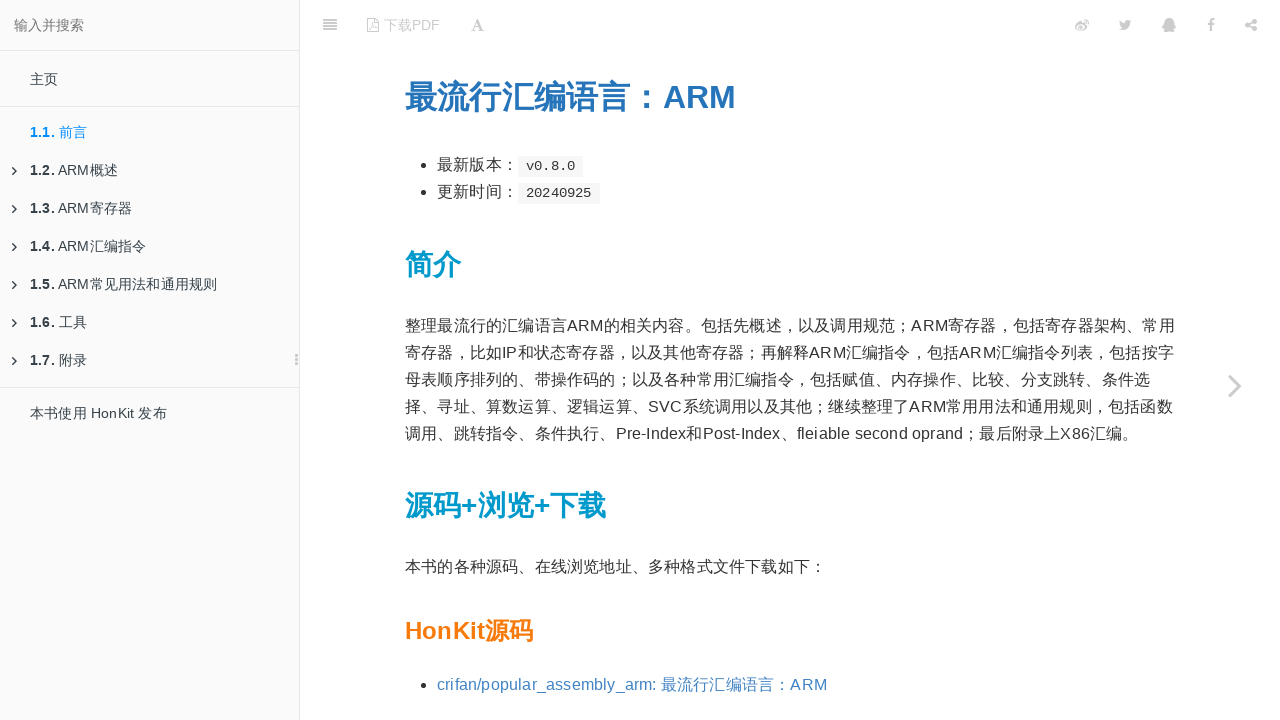

--- FILE ---
content_type: text/html
request_url: https://book.crifan.org/books/popular_assembly_arm/website/
body_size: 6749
content:

<!DOCTYPE HTML>
<html lang="zh-hans" >
    <head>
        <meta charset="UTF-8">
        <title>前言 · 最流行汇编语言：ARM</title>
        <meta http-equiv="X-UA-Compatible" content="IE=edge" />
        <meta name="description" content="">
        <meta name="generator" content="HonKit 4.0.7">
        <meta name="author" content="Crifan Li <admin@crifan.com>">
        
        
    
    <link rel="stylesheet" href="gitbook/style.css">

    
            
                
                <link rel="stylesheet" href="gitbook/gitbook-plugin-anchors/plugin.css">
                
            
                
                <link rel="stylesheet" href="gitbook/gitbook-plugin-expandable-menu/expandable-chapters.css">
                
            
                
                <link rel="stylesheet" href="gitbook/gitbook-plugin-search-plus/search.css">
                
            
                
                <link rel="stylesheet" href="gitbook/gitbook-plugin-prism/prism-atom-dark.css">
                
            
                
                <link rel="stylesheet" href="gitbook/gitbook-plugin-splitter-nosessionbutcookie/splitter.css">
                
            
                
                <link rel="stylesheet" href="gitbook/gitbook-plugin-tbfed-pagefooter/footer.css">
                
            
                
                <link rel="stylesheet" href="gitbook/gitbook-plugin-donate/plugin.css">
                
            
                
                <link rel="stylesheet" href="gitbook/gitbook-plugin-callouts/plugin.css">
                
            
                
                <link rel="stylesheet" href="gitbook/gitbook-plugin-fontsettings/website.css">
                
            
                
                <link rel="stylesheet" href="gitbook/gitbook-plugin-theme-comscore/test.css">
                
            
        

    

    
        
    
        
    
        
    
        
    
        
    
        
    

        
    
    
    
    <meta name="HandheldFriendly" content="true"/>
    <meta name="viewport" content="width=device-width, initial-scale=1, user-scalable=no">
    <meta name="apple-mobile-web-app-capable" content="yes">
    <meta name="apple-mobile-web-app-status-bar-style" content="black">
    <link rel="apple-touch-icon-precomposed" sizes="152x152" href="gitbook/images/apple-touch-icon-precomposed-152.png">
    <link rel="shortcut icon" href="gitbook/images/favicon.ico" type="image/x-icon">

    
    <link rel="next" href="arm_overview/" />
    
    

    <style>
    @media only screen and (max-width: 640px) {
        .book-header .hidden-mobile {
            display: none;
        }
    }
    </style>
    <script>
        window["gitbook-plugin-github-buttons"] = {"buttons":[{"repo":"popular_assembly_arm","user":"crifan","type":"star","count":true,"size":"small"},{"user":"crifan","type":"follow","width":"120","count":false,"size":"small"}]};
    </script>

    </head>
    <body>
        
<div class="book honkit-cloak">
    <div class="book-summary">
        
            
<div id="book-search-input" role="search">
    <input type="text" placeholder="输入并搜索" />
</div>

            
                <nav role="navigation">
                


<ul class="summary">
    
    
    
        
        <li>
            <a href="http://www.crifan.org" target="_blank" class="custom-link">主页</a>
        </li>
    
    

    
    <li class="divider"></li>
    

    
        
        
    
        <li class="chapter active" data-level="1.1" data-path="./">
            
                <a href="./">
            
                    
                        <b>1.1.</b>
                    
                    前言
            
                </a>
            

            
        </li>
    
        <li class="chapter " data-level="1.2" data-path="arm_overview/">
            
                <a href="arm_overview/">
            
                    
                        <b>1.2.</b>
                    
                    ARM概述
            
                </a>
            

            
            <ul class="articles">
                
    
        <li class="chapter " data-level="1.2.1" data-path="arm_overview/calling_convention.html">
            
                <a href="arm_overview/calling_convention.html">
            
                    
                        <b>1.2.1.</b>
                    
                    调用规范
            
                </a>
            

            
        </li>
    

            </ul>
            
        </li>
    
        <li class="chapter " data-level="1.3" data-path="arm_reg/">
            
                <a href="arm_reg/">
            
                    
                        <b>1.3.</b>
                    
                    ARM寄存器
            
                </a>
            

            
            <ul class="articles">
                
    
        <li class="chapter " data-level="1.3.1" data-path="arm_reg/reg_name.html">
            
                <a href="arm_reg/reg_name.html">
            
                    
                        <b>1.3.1.</b>
                    
                    寄存器命名
            
                </a>
            

            
        </li>
    
        <li class="chapter " data-level="1.3.2" data-path="arm_reg/reg_arg.html">
            
                <a href="arm_reg/reg_arg.html">
            
                    
                        <b>1.3.2.</b>
                    
                    寄存器架构
            
                </a>
            

            
        </li>
    
        <li class="chapter " data-level="1.3.3" data-path="arm_reg/common_reg/">
            
                <a href="arm_reg/common_reg/">
            
                    
                        <b>1.3.3.</b>
                    
                    常用寄存器
            
                </a>
            

            
            <ul class="articles">
                
    
        <li class="chapter " data-level="1.3.3.1" data-path="arm_reg/common_reg/pc.html">
            
                <a href="arm_reg/common_reg/pc.html">
            
                    
                        <b>1.3.3.1.</b>
                    
                    PC
            
                </a>
            

            
        </li>
    
        <li class="chapter " data-level="1.3.3.2" data-path="arm_reg/common_reg/ip.html">
            
                <a href="arm_reg/common_reg/ip.html">
            
                    
                        <b>1.3.3.2.</b>
                    
                    IP
            
                </a>
            

            
        </li>
    
        <li class="chapter " data-level="1.3.3.3" data-path="arm_reg/common_reg/sp.html">
            
                <a href="arm_reg/common_reg/sp.html">
            
                    
                        <b>1.3.3.3.</b>
                    
                    SP
            
                </a>
            

            
        </li>
    
        <li class="chapter " data-level="1.3.3.4" data-path="arm_reg/common_reg/lr.html">
            
                <a href="arm_reg/common_reg/lr.html">
            
                    
                        <b>1.3.3.4.</b>
                    
                    LR
            
                </a>
            

            
        </li>
    
        <li class="chapter " data-level="1.3.3.5" data-path="arm_reg/common_reg/status/">
            
                <a href="arm_reg/common_reg/status/">
            
                    
                        <b>1.3.3.5.</b>
                    
                    状态寄存器
            
                </a>
            

            
            <ul class="articles">
                
    
        <li class="chapter " data-level="1.3.3.5.1" data-path="arm_reg/common_reg/status/cpsr.html">
            
                <a href="arm_reg/common_reg/status/cpsr.html">
            
                    
                        <b>1.3.3.5.1.</b>
                    
                    CPSR
            
                </a>
            

            
        </li>
    

            </ul>
            
        </li>
    

            </ul>
            
        </li>
    
        <li class="chapter " data-level="1.3.4" data-path="arm_reg/reg_other.html">
            
                <a href="arm_reg/reg_other.html">
            
                    
                        <b>1.3.4.</b>
                    
                    其他寄存器
            
                </a>
            

            
        </li>
    
        <li class="chapter " data-level="1.3.5" data-path="arm_reg/aarch64_regs/">
            
                <a href="arm_reg/aarch64_regs/">
            
                    
                        <b>1.3.5.</b>
                    
                    AArch64=ARM64
            
                </a>
            

            
            <ul class="articles">
                
    
        <li class="chapter " data-level="1.3.5.1" data-path="arm_reg/aarch64_regs/special_purpose/">
            
                <a href="arm_reg/aarch64_regs/special_purpose/">
            
                    
                        <b>1.3.5.1.</b>
                    
                    特殊用途寄存器
            
                </a>
            

            
            <ul class="articles">
                
    
        <li class="chapter " data-level="1.3.5.1.1" data-path="arm_reg/aarch64_regs/special_purpose/nzcv.html">
            
                <a href="arm_reg/aarch64_regs/special_purpose/nzcv.html">
            
                    
                        <b>1.3.5.1.1.</b>
                    
                    NZCV
            
                </a>
            

            
        </li>
    

            </ul>
            
        </li>
    

            </ul>
            
        </li>
    

            </ul>
            
        </li>
    
        <li class="chapter " data-level="1.4" data-path="arm_assembly/">
            
                <a href="arm_assembly/">
            
                    
                        <b>1.4.</b>
                    
                    ARM汇编指令
            
                </a>
            

            
            <ul class="articles">
                
    
        <li class="chapter " data-level="1.4.1" data-path="arm_assembly/instruction_list/">
            
                <a href="arm_assembly/instruction_list/">
            
                    
                        <b>1.4.1.</b>
                    
                    指令列表
            
                </a>
            

            
            <ul class="articles">
                
    
        <li class="chapter " data-level="1.4.1.1" data-path="arm_assembly/instruction_list/alphabet.html">
            
                <a href="arm_assembly/instruction_list/alphabet.html">
            
                    
                        <b>1.4.1.1.</b>
                    
                    按字母
            
                </a>
            

            
        </li>
    
        <li class="chapter " data-level="1.4.1.2" data-path="arm_assembly/instruction_list/opcode.html">
            
                <a href="arm_assembly/instruction_list/opcode.html">
            
                    
                        <b>1.4.1.2.</b>
                    
                    操作码
            
                </a>
            

            
        </li>
    

            </ul>
            
        </li>
    
        <li class="chapter " data-level="1.4.2" data-path="arm_assembly/common_instruction/">
            
                <a href="arm_assembly/common_instruction/">
            
                    
                        <b>1.4.2.</b>
                    
                    常用汇编指令
            
                </a>
            

            
            <ul class="articles">
                
    
        <li class="chapter " data-level="1.4.2.1" data-path="arm_assembly/common_instruction/mov.html">
            
                <a href="arm_assembly/common_instruction/mov.html">
            
                    
                        <b>1.4.2.1.</b>
                    
                    赋值
            
                </a>
            

            
        </li>
    
        <li class="chapter " data-level="1.4.2.2" data-path="arm_assembly/common_instruction/mem_op.html">
            
                <a href="arm_assembly/common_instruction/mem_op.html">
            
                    
                        <b>1.4.2.2.</b>
                    
                    内存操作
            
                </a>
            

            
        </li>
    
        <li class="chapter " data-level="1.4.2.3" data-path="arm_assembly/common_instruction/compare.html">
            
                <a href="arm_assembly/common_instruction/compare.html">
            
                    
                        <b>1.4.2.3.</b>
                    
                    比较
            
                </a>
            

            
        </li>
    
        <li class="chapter " data-level="1.4.2.4" data-path="arm_assembly/common_instruction/branch_jump.html">
            
                <a href="arm_assembly/common_instruction/branch_jump.html">
            
                    
                        <b>1.4.2.4.</b>
                    
                    分支跳转
            
                </a>
            

            
        </li>
    
        <li class="chapter " data-level="1.4.2.5" data-path="arm_assembly/common_instruction/condition_select.html">
            
                <a href="arm_assembly/common_instruction/condition_select.html">
            
                    
                        <b>1.4.2.5.</b>
                    
                    条件选择
            
                </a>
            

            
        </li>
    
        <li class="chapter " data-level="1.4.2.6" data-path="arm_assembly/common_instruction/addressing.html">
            
                <a href="arm_assembly/common_instruction/addressing.html">
            
                    
                        <b>1.4.2.6.</b>
                    
                    寻址
            
                </a>
            

            
        </li>
    
        <li class="chapter " data-level="1.4.2.7" data-path="arm_assembly/common_instruction/arithmetic_operation.html">
            
                <a href="arm_assembly/common_instruction/arithmetic_operation.html">
            
                    
                        <b>1.4.2.7.</b>
                    
                    算数运算
            
                </a>
            

            
        </li>
    
        <li class="chapter " data-level="1.4.2.8" data-path="arm_assembly/common_instruction/logical_calculus.html">
            
                <a href="arm_assembly/common_instruction/logical_calculus.html">
            
                    
                        <b>1.4.2.8.</b>
                    
                    逻辑运算
            
                </a>
            

            
        </li>
    
        <li class="chapter " data-level="1.4.2.9" data-path="arm_assembly/common_instruction/system_call.html">
            
                <a href="arm_assembly/common_instruction/system_call.html">
            
                    
                        <b>1.4.2.9.</b>
                    
                    SVC系统调用
            
                </a>
            

            
        </li>
    
        <li class="chapter " data-level="1.4.2.10" data-path="arm_assembly/common_instruction/other.html">
            
                <a href="arm_assembly/common_instruction/other.html">
            
                    
                        <b>1.4.2.10.</b>
                    
                    其他
            
                </a>
            

            
        </li>
    

            </ul>
            
        </li>
    

            </ul>
            
        </li>
    
        <li class="chapter " data-level="1.5" data-path="arm_common_usage/">
            
                <a href="arm_common_usage/">
            
                    
                        <b>1.5.</b>
                    
                    ARM常见用法和通用规则
            
                </a>
            

            
            <ul class="articles">
                
    
        <li class="chapter " data-level="1.5.1" data-path="arm_common_usage/function_call.html">
            
                <a href="arm_common_usage/function_call.html">
            
                    
                        <b>1.5.1.</b>
                    
                    函数调用
            
                </a>
            

            
        </li>
    
        <li class="chapter " data-level="1.5.2" data-path="arm_common_usage/jump.html">
            
                <a href="arm_common_usage/jump.html">
            
                    
                        <b>1.5.2.</b>
                    
                    跳转指令
            
                </a>
            

            
        </li>
    
        <li class="chapter " data-level="1.5.3" data-path="arm_common_usage/conditional_execution/">
            
                <a href="arm_common_usage/conditional_execution/">
            
                    
                        <b>1.5.3.</b>
                    
                    条件执行
            
                </a>
            

            
            <ul class="articles">
                
    
        <li class="chapter " data-level="1.5.3.1" data-path="arm_common_usage/conditional_execution/cond_code.html">
            
                <a href="arm_common_usage/conditional_execution/cond_code.html">
            
                    
                        <b>1.5.3.1.</b>
                    
                    cond条件码
            
                </a>
            

            
        </li>
    

            </ul>
            
        </li>
    
        <li class="chapter " data-level="1.5.4" data-path="arm_common_usage/index_pre_post.html">
            
                <a href="arm_common_usage/index_pre_post.html">
            
                    
                        <b>1.5.4.</b>
                    
                    Pre-index和Post-index
            
                </a>
            

            
        </li>
    
        <li class="chapter " data-level="1.5.5" data-path="arm_common_usage/flexible_second_operand.html">
            
                <a href="arm_common_usage/flexible_second_operand.html">
            
                    
                        <b>1.5.5.</b>
                    
                    flexible second operand
            
                </a>
            

            
        </li>
    

            </ul>
            
        </li>
    
        <li class="chapter " data-level="1.6" data-path="tools/">
            
                <a href="tools/">
            
                    
                        <b>1.6.</b>
                    
                    工具
            
                </a>
            

            
            <ul class="articles">
                
    
        <li class="chapter " data-level="1.6.1" data-path="tools/inst_opcode_convert.html">
            
                <a href="tools/inst_opcode_convert.html">
            
                    
                        <b>1.6.1.</b>
                    
                    指令和二进制opcode互转
            
                </a>
            

            
        </li>
    

            </ul>
            
        </li>
    
        <li class="chapter " data-level="1.7" data-path="appendix/">
            
                <a href="appendix/">
            
                    
                        <b>1.7.</b>
                    
                    附录
            
                </a>
            

            
            <ul class="articles">
                
    
        <li class="chapter " data-level="1.7.1" data-path="appendix/x86_assembly.html">
            
                <a href="appendix/x86_assembly.html">
            
                    
                        <b>1.7.1.</b>
                    
                    X86汇编
            
                </a>
            

            
        </li>
    
        <li class="chapter " data-level="1.7.2" data-path="appendix/reference.html">
            
                <a href="appendix/reference.html">
            
                    
                        <b>1.7.2.</b>
                    
                    参考资料
            
                </a>
            

            
        </li>
    

            </ul>
            
        </li>
    

    

    <li class="divider"></li>

    <li>
        <a href="https://github.com/honkit/honkit" target="blank" class="gitbook-link">
            本书使用 HonKit 发布
        </a>
    </li>
</ul>


                </nav>
            
        
    </div>

    <div class="book-body">
        
            <div class="body-inner">
                
                    

<div class="book-header" role="navigation">
    

    <!-- Title -->
    <h1>
        <i class="fa fa-circle-o-notch fa-spin"></i>
        <a href="." >前言</a>
    </h1>
</div>




                    <div class="page-wrapper" tabindex="-1" role="main">
                        <div class="page-inner">
                            
<div class="search-plus" id="book-search-results">
    <div class="search-noresults">
    
                                <section class="normal markdown-section">
                                
                                <html><head></head><body><h1 id="最流行汇编语言：arm"><a name="最流行汇编语言：arm" class="plugin-anchor" href="#最流行汇编语言：arm"><i class="fa fa-link" aria-hidden="true"></i></a>最流行汇编语言：ARM</h1>
<ul>
<li>最新版本：<code>v0.8.0</code></li>
<li>更新时间：<code>20240925</code></li>
</ul>
<h2 id="简介"><a name="简介" class="plugin-anchor" href="#简介"><i class="fa fa-link" aria-hidden="true"></i></a>简介</h2>
<p>整理最流行的汇编语言ARM的相关内容。包括先概述，以及调用规范；ARM寄存器，包括寄存器架构、常用寄存器，比如IP和状态寄存器，以及其他寄存器；再解释ARM汇编指令，包括ARM汇编指令列表，包括按字母表顺序排列的、带操作码的；以及各种常用汇编指令，包括赋值、内存操作、比较、分支跳转、条件选择、寻址、算数运算、逻辑运算、SVC系统调用以及其他；继续整理了ARM常用用法和通用规则，包括函数调用、跳转指令、条件执行、Pre-Index和Post-Index、fleiable second oprand；最后附录上X86汇编。</p>
<h2 id="源码浏览下载"><a name="源码浏览下载" class="plugin-anchor" href="#源码浏览下载"><i class="fa fa-link" aria-hidden="true"></i></a>源码+浏览+下载</h2>
<p>本书的各种源码、在线浏览地址、多种格式文件下载如下：</p>
<h3 id="honkit源码"><a name="honkit源码" class="plugin-anchor" href="#honkit源码"><i class="fa fa-link" aria-hidden="true"></i></a>HonKit源码</h3>
<ul>
<li><a href="https://github.com/crifan/popular_assembly_arm" target="_blank">crifan/popular_assembly_arm: 最流行汇编语言：ARM</a></li>
</ul>
<h4 id="如何使用此honkit源码去生成发布为电子书"><a name="如何使用此honkit源码去生成发布为电子书" class="plugin-anchor" href="#如何使用此honkit源码去生成发布为电子书"><i class="fa fa-link" aria-hidden="true"></i></a>如何使用此HonKit源码去生成发布为电子书</h4>
<p>详见：<a href="https://github.com/crifan/honkit_template" target="_blank">crifan/honkit_template: demo how to use crifan honkit template and demo</a></p>
<h3 id="在线浏览"><a name="在线浏览" class="plugin-anchor" href="#在线浏览"><i class="fa fa-link" aria-hidden="true"></i></a>在线浏览</h3>
<ul>
<li><a href="https://book.crifan.org/books/popular_assembly_arm/website/" target="_blank">最流行汇编语言：ARM book.crifan.org</a></li>
<li><a href="https://crifan.github.io/popular_assembly_arm/website/" target="_blank">最流行汇编语言：ARM crifan.github.io</a></li>
</ul>
<h3 id="离线下载阅读"><a name="离线下载阅读" class="plugin-anchor" href="#离线下载阅读"><i class="fa fa-link" aria-hidden="true"></i></a>离线下载阅读</h3>
<ul>
<li><a href="https://book.crifan.org/books/popular_assembly_arm/pdf/popular_assembly_arm.pdf" target="_blank">最流行汇编语言：ARM PDF</a></li>
<li><a href="https://book.crifan.org/books/popular_assembly_arm/epub/popular_assembly_arm.epub" target="_blank">最流行汇编语言：ARM ePub</a></li>
<li><a href="https://book.crifan.org/books/popular_assembly_arm/mobi/popular_assembly_arm.mobi" target="_blank">最流行汇编语言：ARM Mobi</a></li>
</ul>
<h2 id="版权和用途说明"><a name="版权和用途说明" class="plugin-anchor" href="#版权和用途说明"><i class="fa fa-link" aria-hidden="true"></i></a>版权和用途说明</h2>
<p>此电子书教程的全部内容，如无特别说明，均为本人原创。其中部分内容参考自网络，均已备注了出处。如发现有侵权，请通过邮箱联系我 <code>admin 艾特 crifan.com</code>，我会尽快删除。谢谢合作。</p>
<p>各种技术类教程，仅作为学习和研究使用。请勿用于任何非法用途。如有非法用途，均与本人无关。</p>
<h2 id="鸣谢"><a name="鸣谢" class="plugin-anchor" href="#鸣谢"><i class="fa fa-link" aria-hidden="true"></i></a>鸣谢</h2>
<p>感谢我的老婆<strong>陈雪</strong>的包容理解和悉心照料，才使得我<code>crifan</code>有更多精力去专注技术专研和整理归纳出这些电子书和技术教程，特此鸣谢。</p>
<h2 id="其他"><a name="其他" class="plugin-anchor" href="#其他"><i class="fa fa-link" aria-hidden="true"></i></a>其他</h2>
<h3 id="作者的其他电子书"><a name="作者的其他电子书" class="plugin-anchor" href="#作者的其他电子书"><i class="fa fa-link" aria-hidden="true"></i></a>作者的其他电子书</h3>
<p>本人<code>crifan</code>还写了其他<code>150+</code>本电子书教程，感兴趣可移步至：</p>
<p><a href="https://github.com/crifan/crifan_ebook_readme" target="_blank">crifan/crifan_ebook_readme: Crifan的电子书的使用说明</a></p>
<h3 id="关于作者"><a name="关于作者" class="plugin-anchor" href="#关于作者"><i class="fa fa-link" aria-hidden="true"></i></a>关于作者</h3>
<p>关于作者更多介绍，详见：</p>
<p><a href="https://www.crifan.org/about/" target="_blank">关于CrifanLi李茂 – 在路上</a></p>
<footer class="page-footer"><span class="copyright">crifan.org，使用<a href="https://creativecommons.org/licenses/by/4.0/deed.zh" target="_blank">署名4.0国际(CC BY 4.0)协议</a>发布 all right reserved，powered by Gitbook</span><span class="footer-modification">最后更新：
2024-09-25 10:43:08
</span></footer></body></html>
                                
                                </section>
                            
    </div>
    <div class="search-results">
        <div class="has-results">
            
            <h1 class="search-results-title"><span class='search-results-count'></span> results matching "<span class='search-query'></span>"</h1>
            <ul class="search-results-list"></ul>
            
        </div>
        <div class="no-results">
            
            <h1 class="search-results-title">No results matching "<span class='search-query'></span>"</h1>
            
        </div>
    </div>
</div>

                        </div>
                    </div>
                
            </div>

            
                
                
                <a href="arm_overview/" class="navigation navigation-next navigation-unique" aria-label="Next page: ARM概述">
                    <i class="fa fa-angle-right"></i>
                </a>
                
            
        
    </div>

    <script>
        var gitbook = gitbook || [];
        gitbook.push(function() {
            gitbook.page.hasChanged({"page":{"title":"前言","level":"1.1","depth":1,"next":{"title":"ARM概述","level":"1.2","depth":1,"path":"arm_overview/README.md","ref":"arm_overview/README.md","articles":[{"title":"调用规范","level":"1.2.1","depth":2,"path":"arm_overview/calling_convention.md","ref":"arm_overview/calling_convention.md","articles":[]}]},"dir":"ltr"},"config":{"plugins":["theme-comscore","anchors","expandable-menu","-lunr","-search","search-plus","disqus","-highlight","prism","prism-themes","github-buttons","-splitter","splitter-nosessionbutcookie","-sharing","sharing-plus","tbfed-pagefooter","donate","sitemap-general","copy-code-button","callouts","toolbar-button"],"root":"./src","styles":{"website":"styles/website.css","pdf":"styles/pdf.css","epub":"styles/epub.css","mobi":"styles/mobi.css","ebook":"styles/ebook.css","print":"styles/print.css"},"pluginsConfig":{"tbfed-pagefooter":{"copyright":"crifan.org，使用<a href='https://creativecommons.org/licenses/by/4.0/deed.zh'>署名4.0国际(CC BY 4.0)协议</a>发布","modify_label":"最后更新：","modify_format":"YYYY-MM-DD HH:mm:ss"},"prism":{"css":["prism-themes/themes/prism-atom-dark.css"]},"disqus":{"useIdentifier":false,"shortName":"crifan"},"callouts":{"showTypeInHeader":false},"toolbar-button":{"label":"下载PDF","url":"https://book.crifan.org/books/popular_assembly_arm/pdf/popular_assembly_arm.pdf","icon":"fa-file-pdf-o"},"sharing-plus":{"qq":false,"all":["facebook","google","twitter","instapaper","linkedin","pocket","stumbleupon"],"douban":false,"facebook":true,"weibo":false,"instapaper":false,"whatsapp":false,"hatenaBookmark":false,"twitter":true,"messenger":false,"line":false,"vk":false,"pocket":true,"google":false,"viber":false,"stumbleupon":false,"qzone":false,"linkedin":false},"donate":{"title":"","button":"打赏","wechat":"https://www.crifan.org/files/res/crifan_com/crifan_wechat_pay.jpg","alipay":"https://www.crifan.org/files/res/crifan_com/crifan_alipay_pay.jpg","wechatText":"微信打赏给Crifan","alipayText":"支付宝打赏给Crifan"},"sitemap-general":{"prefix":"https://book.crifan.org/books/popular_assembly_arm/website/"},"fontsettings":{"theme":"white","family":"sans","size":2},"theme-comscore":{},"splitter-nosessionbutcookie":{},"prism-themes":{},"github-buttons":{"buttons":[{"repo":"popular_assembly_arm","user":"crifan","type":"star","count":true,"size":"small"},{"user":"crifan","type":"follow","width":"120","count":false,"size":"small"}]},"expandable-menu":{},"copy-code-button":{},"sharing":{"qq":true,"all":["douban","facebook","google","instapaper","line","linkedin","messenger","pocket","qq","qzone","stumbleupon","twitter","viber","vk","weibo","whatsapp"],"douban":false,"facebook":true,"weibo":true,"instapaper":false,"whatsapp":false,"hatenaBookmark":false,"twitter":true,"messenger":false,"line":false,"vk":false,"pocket":false,"google":false,"viber":false,"stumbleupon":false,"qzone":false,"linkedin":false},"theme-default":{"styles":{"website":"styles/website.css","pdf":"styles/pdf.css","epub":"styles/epub.css","mobi":"styles/mobi.css","ebook":"styles/ebook.css","print":"styles/print.css"},"showLevel":true},"anchors":{},"search-plus":{}},"theme":"default","author":"Crifan Li <admin@crifan.com>","pdf":{"pageNumbers":true,"fontSize":12,"fontFamily":"Arial","paperSize":"a4","chapterMark":"pagebreak","pageBreaksBefore":"/","margin":{"right":62,"left":62,"top":56,"bottom":56},"embedFonts":false},"structure":{"langs":"LANGS.md","readme":"README.md","glossary":"GLOSSARY.md","summary":"SUMMARY.md"},"variables":{},"title":"最流行汇编语言：ARM","language":"zh-hans","links":{"sidebar":{"主页":"http://www.crifan.org"}},"gitbook":"*","description":"整理最流行的汇编语言ARM的相关内容。包括先概述，以及调用规范；ARM寄存器，包括寄存器架构、常用寄存器，比如IP和状态寄存器，以及其他寄存器；再解释ARM汇编指令，包括ARM汇编指令列表，包括按字母表顺序排列的、带操作码的；以及各种常用汇编指令，包括赋值、内存操作、比较、分支跳转、条件选择、寻址、算数运算、逻辑运算、SVC系统调用以及其他；继续整理了ARM常用用法和通用规则，包括函数调用、跳转指令、条件执行、Pre-Index和Post-Index、fleiable second oprand；最后附录上X86汇编。"},"file":{"path":"README.md","mtime":"2024-09-25T02:43:08.585Z","type":"markdown"},"gitbook":{"version":"4.0.7","time":"2024-09-25T02:43:09.007Z"},"basePath":".","book":{"language":""}});
        });
    </script>
</div>

        
    <noscript>
        <style>
            .honkit-cloak {
                display: block !important;
            }
        </style>
    </noscript>
    <script>
        // Restore sidebar state as critical path for prevent layout shift
        function __init__getSidebarState(defaultValue){
            var baseKey = "";
            var key = baseKey + ":sidebar";
            try {
                var value = localStorage[key];
                if (value === undefined) {
                    return defaultValue;
                }
                var parsed = JSON.parse(value);
                return parsed == null ? defaultValue : parsed;
            } catch (e) {
                return defaultValue;
            }
        }
        function __init__restoreLastSidebarState() {
            var isMobile = window.matchMedia("(max-width: 600px)").matches;
            if (isMobile) {
                // Init last state if not mobile
                return;
            }
            var sidebarState = __init__getSidebarState(true);
            var book = document.querySelector(".book");
            // Show sidebar if it enabled
            if (sidebarState && book) {
                book.classList.add("without-animation", "with-summary");
            }
        }

        try {
            __init__restoreLastSidebarState();
        } finally {
            var book = document.querySelector(".book");
            book.classList.remove("honkit-cloak");
        }
    </script>
    <script src="gitbook/gitbook.js"></script>
    <script src="gitbook/theme.js"></script>
    
        
        <script src="gitbook/gitbook-plugin-expandable-menu/expandable-chapters.js"></script>
        
    
        
        <script src="gitbook/gitbook-plugin-search-plus/jquery.mark.min.js"></script>
        
    
        
        <script src="gitbook/gitbook-plugin-search-plus/search.js"></script>
        
    
        
        <script src="gitbook/gitbook-plugin-github-buttons/plugin.js"></script>
        
    
        
        <script src="gitbook/gitbook-plugin-splitter-nosessionbutcookie/splitter.js"></script>
        
    
        
        <script src="gitbook/gitbook-plugin-sharing-plus/buttons.js"></script>
        
    
        
        <script src="gitbook/gitbook-plugin-donate/plugin.js"></script>
        
    
        
        <script src="gitbook/gitbook-plugin-copy-code-button/toggle.js"></script>
        
    
        
        <script src="gitbook/gitbook-plugin-toolbar-button/plugin.js"></script>
        
    
        
        <script src="gitbook/gitbook-plugin-fontsettings/fontsettings.js"></script>
        
    
        
        <script src="gitbook/gitbook-plugin-theme-comscore/test.js"></script>
        
    

    </body>
</html>



--- FILE ---
content_type: text/css
request_url: https://book.crifan.org/books/popular_assembly_arm/website/gitbook/gitbook-plugin-callouts/plugin.css
body_size: 586
content:
.panel {
  margin-bottom: 20px;
  background-color: #ffffff;
  border: 1px solid transparent;
  border-radius: 4px;
  -webkit-box-shadow: 0 1px 1px rgba(0, 0, 0, 0.05);
  box-shadow: 0 1px 1px rgba(0, 0, 0, 0.05);
}

.panel-body {
  padding: 15px;
}

.panel-heading {
  padding: 10px 15px;
  border-bottom: 1px solid transparent;
  border-top-right-radius: 3px;
  border-top-left-radius: 3px;
}

.panel-title {
  margin-top: 0 !important;
  margin-bottom: 0 !important;
  font-size: 16px !important;
  color: inherit;
}

.panel-title > a,
.panel-title > small,
.panel-title > .small,
.panel-title > small > a,
.panel-title > .small > a {
  color: inherit;
}

.panel-default {
  border-color: #dddddd;
}
.panel-default > .panel-heading {
  color: #333333;
  background-color: #f5f5f5;
  border-color: #dddddd;
}

.panel-primary {
  border-color: #337ab7;
  background-color: #D8EDF8;
}

.panel-primary > .panel-heading {
  color: #ffffff;
  background-color: #337ab7;
  border-color: #337ab7;
}

.panel-success {
  border-color: #DFF0D7;
  background-color: #DFF0D7;
}
.panel-success > .panel-heading {
  color: #ffffff;
  background-color: #58B957;
  border-color: #DFF0D7;
}

.panel-info {
  border-color: #E7F2FA;
  background-color: #E7F2FA;
}
.panel-info > .panel-heading {
  background-color: #67AFE0;
  color: #ffffff;
  border-color: #E7F2FA;
}

.panel-warning {
  border-color: #FFEDCA;
  background-color: #FFEDCA;
}
.panel-warning > .panel-heading {
  color: #ffffff;
  background-color: #F1B37A;
  border-color: #FFEDCA;
}

.panel-danger {
  border-color: #F2DEDE;
  background-color:#F2DEDE;
}
.panel-danger > .panel-heading {
  color: #ffffff;
  background-color: #DB524B;
  border-color: #F2DEDE;
}

// Night Theme

.book.color-theme-2 .panel {
  margin-bottom: 20px;
  background-color: #1c1f2b;
  border: 1px solid transparent;
  border-radius: 4px;
  -webkit-box-shadow: 0 1px 1px rgba(0, 0, 0, 0.05);
  box-shadow: 0 1px 1px rgba(0, 0, 0, 0.05);
}

.book.color-theme-2 .panel-body {
  padding: 15px;
}

.book.color-theme-2 .panel-heading {
  padding: 10px 15px;
  border-bottom: 1px solid transparent;
  border-top-right-radius: 3px;
  border-top-left-radius: 3px;
  background-color: #1c1f2b;
}

.book.color-theme-2 .panel-title {
  margin-top: 0 !important;
  margin-bottom: 0 !important;
  font-size: 16px !important;
  color: inherit;
}

.book.color-theme-2 .panel-title > a,
.book.color-theme-2 .panel-title > small,
.book.color-theme-2 .panel-title > .small,
.book.color-theme-2 .panel-title > small > a,
.book.color-theme-2 .panel-title > .small > a {
  color: inherit;
}

.book.color-theme-2 .panel-default {
  border-color: #dddddd;
}
.book.color-theme-2 .panel-default > .panel-heading {
  color: #333333;
  background-color: #f5f5f5;
  border-color: #dddddd;
}

.book.color-theme-2 .panel-primary {
  border-color: #245784;
  background-color: #3F4346;
}

.book.color-theme-2 .panel-primary > .panel-heading {
  color: #ffffff;
  background-color: #245784;
  border-color: #245784;
}

.book.color-theme-2 .panel-success {
  border-color: #2A582A;
  background-color: #3B3E3A;
}
.book.color-theme-2 .panel-success > .panel-heading {
  color: #ffffff;
  background-color: #2A582A;
  border-color: #2A582A;
}

.book.color-theme-2 .panel-info {
  border-color: #3F6A88;
  background-color: #3A3C3E;
}
.book.color-theme-2 .panel-info > .panel-heading {
  background-color: #3F6A88;
  color: #ffffff;
  border-color: #3F6A88;
}

.book.color-theme-2 .panel-warning {
  border-color: #AF845E;
  background-color: #524D42;
}
.book.color-theme-2 .panel-warning > .panel-heading {
  color: #ffffff;
  background-color: #AF845E;
  border-color: #AF845E;
}

.book.color-theme-2 .panel-danger {
  border-color: #751712;
  background-color:#3A3434;
}
.book.color-theme-2 .panel-danger > .panel-heading {
  color: #ffffff;
  background-color: #751712;
  border-color: #751712;
}


--- FILE ---
content_type: application/javascript
request_url: https://book.crifan.org/books/popular_assembly_arm/website/gitbook/gitbook-plugin-toolbar-button/plugin.js
body_size: 119
content:
require(["gitbook", "jQuery"], function(gitbook, $) {
    gitbook.events.bind('start', function (e, config) {

        var conf = config['toolbar-button'];
        var label = conf.label;
        var icon = conf.icon;
        var url = conf.url;

        gitbook.toolbar.createButton({
            icon: 'fa ' + (icon || 'fa fa-edit'),
            text: label,
            onClick: function() {
                window.open(url);
            }
        });
    });

});

--- FILE ---
content_type: application/javascript
request_url: https://book.crifan.org/books/popular_assembly_arm/website/gitbook/gitbook-plugin-theme-comscore/test.js
body_size: 84
content:
require(["gitbook"], function(gitbook) {
    gitbook.events.bind("page.change", function() {
        // do something
    });

    gitbook.events.bind("exercise.submit", function() {
        // do something
    });
});

--- FILE ---
content_type: application/javascript
request_url: https://book.crifan.org/books/popular_assembly_arm/website/gitbook/gitbook-plugin-search-plus/search.js
body_size: 2280
content:
require([
  'gitbook',
  'jquery'
], function (gitbook, $) {
  var MAX_DESCRIPTION_SIZE = 500
  var state = gitbook.state
  var INDEX_DATA = {}
  var usePushState = (typeof window.history.pushState !== 'undefined')

  // DOM Elements
  var $body = $('body')
  var $bookSearchResults
  var $searchList
  var $searchTitle
  var $searchResultsCount
  var $searchQuery

  // Throttle search
  function throttle (fn, wait) {
    var timeout

    return function () {
      var ctx = this
      var args = arguments
      if (!timeout) {
        timeout = setTimeout(function () {
          timeout = null
          fn.apply(ctx, args)
        }, wait)
      }
    }
  }

  function displayResults (res) {
    $bookSearchResults = $('#book-search-results')
    $searchList = $bookSearchResults.find('.search-results-list')
    $searchTitle = $bookSearchResults.find('.search-results-title')
    $searchResultsCount = $searchTitle.find('.search-results-count')
    $searchQuery = $searchTitle.find('.search-query')

    $bookSearchResults.addClass('open')

    var noResults = res.count === 0
    $bookSearchResults.toggleClass('no-results', noResults)

    // Clear old results
    $searchList.empty()

    // Display title for research
    $searchResultsCount.text(res.count)
    $searchQuery.text(res.query)

    // Create an <li> element for each result
    res.results.forEach(function (item) {
      var $li = $('<li>', {
        'class': 'search-results-item'
      })

      var $title = $('<h3>')

      var $link = $('<a>', {
        'href': gitbook.state.basePath + '/' + item.url + '?h=' + encodeURIComponent(res.query),
        'text': item.title,
        'data-is-search': 1
      })

      if ($link[0].href.split('?')[0] === window.location.href.split('?')[0]) {
        $link[0].setAttribute('data-need-reload', 1)
      }

      var content = item.body.trim()
      if (content.length > MAX_DESCRIPTION_SIZE) {
        content = content + '...'
      }
      var $content = $('<p>').html(content)

      $link.appendTo($title)
      $title.appendTo($li)
      $content.appendTo($li)
      $li.appendTo($searchList)
    })
    $('.body-inner').scrollTop(0)
  }

  function escapeRegExp (keyword) {
    // escape regexp prevserve word
    return String(keyword).replace(/([-.*+?^${}()|[\]/\\])/g, '\\$1')
  }

  function query (originKeyword) {
    if (originKeyword == null || originKeyword.trim() === '') return

    var results = []
    var index = -1
    for (var page in INDEX_DATA) {
      var store = INDEX_DATA[page]
      var keyword = originKeyword.toLowerCase() // ignore case
      var hit = false
      if (store.keywords && ~store.keywords.split(/\s+/).indexOf(keyword.split(':').pop())) {
        if (/.:./.test(keyword)) {
          keyword = keyword.split(':').slice(0, -1).join(':')
        } else {
          hit = true
        }
      }
      var keywordRe = new RegExp('(' + escapeRegExp(keyword) + ')', 'gi')
      if (
        hit || ~(index = store.body.toLowerCase().indexOf(keyword))
      ) {
        results.push({
          url: page,
          title: store.title,
          body: store.body.substr(Math.max(0, index - 50), MAX_DESCRIPTION_SIZE)
                .replace(/^[^\s,.]+./, '').replace(/(..*)[\s,.].*/, '$1') // prevent break word
                .replace(keywordRe, '<span class="search-highlight-keyword">$1</span>')
        })
      }
    }
    displayResults({
      count: results.length,
      query: keyword,
      results: results
    })
  }

  function launchSearch (keyword) {
    // Add class for loading
    $body.addClass('with-search')
    $body.addClass('search-loading')

    function doSearch () {
      query(keyword)
      $body.removeClass('search-loading')
    }

    throttle(doSearch)()
  }

  function closeSearch () {
    $body.removeClass('with-search')
    $('#book-search-results').removeClass('open')
  }

  function bindSearch () {
    // Bind DOM
    var $body = $('body')

    // Launch query based on input content
    function handleUpdate () {
      var $searchInput = $('#book-search-input input')
      var keyword = $searchInput.val()

      if (keyword.length === 0) {
        closeSearch()
      } else {
        launchSearch(keyword)
      }
    }

    $body.on('keyup', '#book-search-input input', function (e) {
      if (e.keyCode === 13) {
        if (usePushState) {
          var uri = updateQueryString('q', $(this).val())
          window.history.pushState({
            path: uri
          }, null, uri)
        }
      }
      handleUpdate()
    })

    // Push to history on blur
    $body.on('blur', '#book-search-input input', function (e) {
      // Update history state
      if (usePushState) {
        var uri = updateQueryString('q', $(this).val())
        window.history.pushState({
          path: uri
        }, null, uri)
      }
    })
  }

  gitbook.events.on('start', function () {
    bindSearch()
    $.getJSON(state.basePath + '/search_plus_index.json').then(function (data) {
      INDEX_DATA = data
      showResult()
      closeSearch()
    })
  })

  var markConfig = {
    'ignoreJoiners': true,
    'acrossElements': true,
    'separateWordSearch': false
  }
  // highlight
  var highLightPageInner = function (keyword) {
    var pageInner = $('.page-inner')
    if (/(?:(.+)?\:)(.+)/.test(keyword)) {
        pageInner.mark(RegExp.$1, markConfig)
    }
    pageInner.mark(keyword, markConfig)

    setTimeout(function () {
      var mark = $('mark[data-markjs="true"]')
      if (mark.length) {
        mark[0].scrollIntoView()
      }
    }, 100)
  }

  function showResult () {
    var keyword, type
    if (/\b(q|h)=([^&]+)/.test(window.location.search)) {
      type = RegExp.$1
      keyword = decodeURIComponent(RegExp.$2)
      if (type === 'q') {
        launchSearch(keyword)
      } else {
        highLightPageInner(keyword)
      }
      $('#book-search-input input').val(keyword)
    }
  }

  gitbook.events.on('page.change', showResult)

  function updateQueryString (key, value) {
    value = encodeURIComponent(value)

    var url = window.location.href.replace(/([?&])(?:q|h)=([^&]+)(&|$)/, function (all, pre, value, end) {
      if (end === '&') {
        return pre
      }
      return ''
    })
    var re = new RegExp('([?&])' + key + '=.*?(&|#|$)(.*)', 'gi')
    var hash

    if (re.test(url)) {
      if (typeof value !== 'undefined' && value !== null) { return url.replace(re, '$1' + key + '=' + value + '$2$3') } else {
        hash = url.split('#')
        url = hash[0].replace(re, '$1$3').replace(/(&|\?)$/, '')
        if (typeof hash[1] !== 'undefined' && hash[1] !== null) { url += '#' + hash[1] }
        return url
      }
    } else {
      if (typeof value !== 'undefined' && value !== null) {
        var separator = url.indexOf('?') !== -1 ? '&' : '?'
        hash = url.split('#')
        url = hash[0] + separator + key + '=' + value
        if (typeof hash[1] !== 'undefined' && hash[1] !== null) { url += '#' + hash[1] }
        return url
      } else { return url }
    }
  }
  window.addEventListener('click', function (e) {
    if (e.target.tagName === 'A' && e.target.getAttribute('data-need-reload')) {
      setTimeout(function () {
        window.location.reload()
      }, 100)
    }
  }, true)
})
